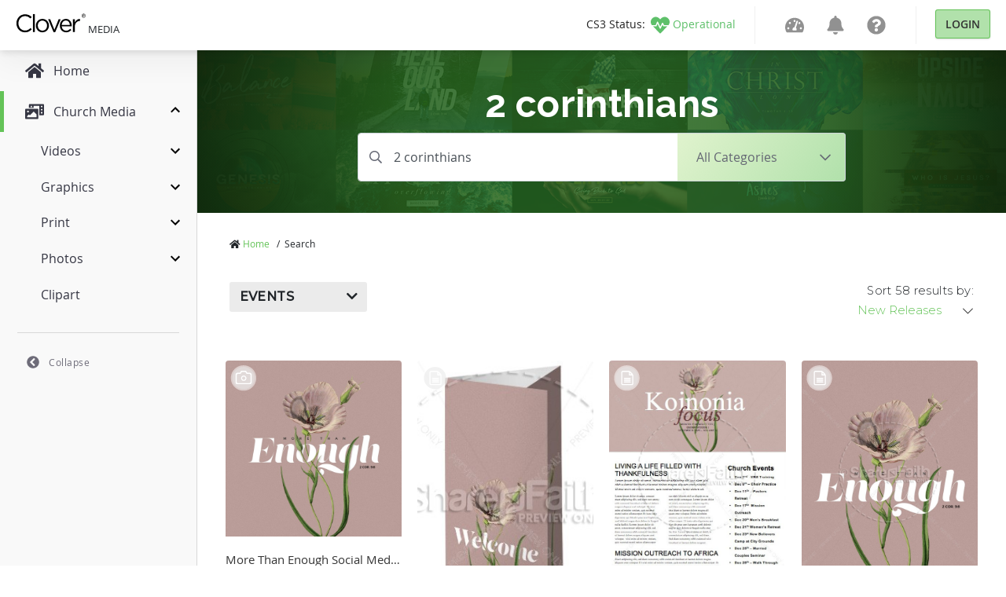

--- FILE ---
content_type: text/html; charset=utf-8
request_url: https://medialibrary.cloversites.com/search/2%20corinthians
body_size: 12781
content:
<!DOCTYPE html>
<html lang="en">
  <head>


    <!-- Google Tag Manager -->
    <script>(function(w,d,s,l,i){w[l]=w[l]||[];w[l].push({'gtm.start':
    new Date().getTime(),event:'gtm.js'});var f=d.getElementsByTagName(s)[0],
    j=d.createElement(s),dl=l!='dataLayer'?'&l='+l:'';j.async=true;j.src=
    'https://www.googletagmanager.com/gtm.js?id='+i+dl;f.parentNode.insertBefore(j,f);
    })(window,document,'script','dataLayer','GTM-MCKVWJR');</script>
    <!-- End Google Tag Manager --> 
    
    <meta charset="utf-8">

    <meta name="viewport" content="initial-scale=1, maximum-scale=1">
    <meta name="turbolinks-cache-control" content="no-cache">

    <link rel="shortcut icon" type="images/ico" href="/clover-favicon.ico" />
    <link href="https://fonts.googleapis.com/css?family=Raleway:400,500,600,700|Montserrat:300,400,500" rel="stylesheet">

    <title>2 corinthians | Clover Media</title>
<meta name="keywords" content="2 corinthians | Clover Media" />
<meta name="description" content="2 corinthians | Clover Media" />
<meta property="og:title" content="2 corinthians | Clover Media" />
<meta property="og:type" content="article" />
<meta property="og:url" content="https://medialibrary.cloversites.com/search/2%20corinthians" />
<meta property="og:image" content="//images.sharefaith.com/images/3/1604440272724_29/img_mouseover3.jpg" />
<meta property="og:site_name" content="Clover Media" />
<meta property="og:description" content="2 corinthians | Clover Media" />

    <meta name="csrf-param" content="authenticity_token" />
<meta name="csrf-token" content="X6YjJq0xmK1kkaDok6m19QolrfDOC5nkIohcKTWmXJxiedgUOugBDUi1VVTYSeBh40VWkBVYXeCxYC5WNOkvrA==" />
    <link rel="stylesheet" media="print,screen" href="/packs/css/mediaaccess-e681c6a0.css" />
    <script src="/packs/js/mediaaccess-490e193a4fda67806595.js"></script>

    <script src="/assets/application-b134e2e5d1c4f85e919ff37dbc7471d15651c2f13ad0973dece1a6af6f21e49a.js" data-turbolinks-track="true"></script>
    <link rel="stylesheet" media="screen" href="/assets/clover-43005415256ee6e83c210ec43e23ba1605459c3e320af37ac89388f40cd33f81.css" data-turbolinks-track="true" />

    <link rel="stylesheet" href="https://images.sharefaith.com/images/img/3/central/css/flipclock.css" type="text/css"/>
    <script type="text/javascript" src="https://images.sharefaith.com/images/img/3/central/js/flipclock.min.js"></script>


  </head>

  <body class="search">
    <!-- Google Tag Manager (noscript) -->
    <noscript><iframe src="https://www.googletagmanager.com/ns.html?id=GTM-MCKVWJR"
    height="0" width="0" style="display:none;visibility:hidden"></iframe></noscript>
    <!-- End Google Tag Manager (noscript) -->

    <script type="application/json" id="js-react-on-rails-context">{"railsEnv":"production","inMailer":false,"i18nLocale":"en","i18nDefaultLocale":"en","rorVersion":"11.3.0","rorPro":false,"href":"https://medialibrary.cloversites.com/search/2%20corinthians","location":"/search/2%20corinthians","scheme":"https","host":"medialibrary.cloversites.com","port":null,"pathname":"/search/2%20corinthians","search":null,"httpAcceptLanguage":null,"serverSide":false}</script>
<div id="MediaAccessNavbar-react-component-a2cbf54f-1b9d-4db0-8720-d4d984ac20df"><nav class="clover-ui-Navbar"><a href="/"><div class="clover-ui-Navbar__Logo"><svg width="89" height="25" viewBox="0 0 89 25"><g fill-rule="evenodd" transform="translate(0 .413)"><path d="M11.7827366,23.7541277 C5.52328034,23.7541277 0.907271008,18.7090213 0.907271008,12.2982128 C0.907271008,5.95174468 5.49361704,0.780255319 11.8754656,0.780255319 C15.8087203,0.780255319 18.1648344,2.20723404 20.3317514,4.30238298 L18.6601368,6.14246809 C16.8309827,4.36570213 14.786458,3.09651064 11.8440574,3.09651064 C7.04283931,3.09651064 3.44709816,7.06340426 3.44709816,12.2348936 C3.44709816,17.4084255 7.07225335,21.4378723 11.8440574,21.4378723 C14.8178662,21.4378723 16.7696619,20.2634043 18.8455948,18.2331064 L20.4558886,19.8508085 C18.1944977,22.1997447 15.7159913,23.7541277 11.7827366,23.7541277"></path><polygon points="21.92 .517 24.306 .517 24.306 23.373 21.92 23.373"></polygon><path d="M33.9364904,23.7541277 C29.1347738,23.7541277 25.6322602,19.8822128 25.6322602,15.2180426 C25.6322602,10.5533617 29.1646864,6.6186383 33.9973127,6.6186383 C38.8007742,6.6186383 42.3314555,10.4897872 42.3314555,15.1544681 C42.3314555,19.8196596 38.769366,23.7541277 33.9364904,23.7541277 L33.9364904,23.7541277 Z M33.9364904,8.77634043 C30.4668806,8.77634043 28.0811033,11.6001702 28.0811033,15.1544681 C28.0811033,18.7090213 30.6209304,21.5650213 33.9973127,21.5650213 C37.4686674,21.5650213 39.884108,18.7401702 39.884108,15.2180426 C39.884108,11.6323404 37.3128727,8.77634043 33.9364904,8.77634043 L33.9364904,8.77634043 Z"></path><polyline points="54.648 6.968 57.22 6.968 50.249 23.501 48.142 23.501 41.202 6.968 43.836 6.968 49.226 20.581 54.648 6.968"></polyline><path d="M64.1751156 21.6275745C66.3744379 21.6275745 67.9234109 20.7079149 69.224608 19.3113191L70.7110139 20.6757447C69.1007201 22.5160851 67.1489244 23.7541277 64.1137948 23.7541277 59.7134053 23.7541277 56.1196583 20.2955745 56.1196583 15.1861277 56.1196583 10.4269787 59.3736483 6.6186383 63.802704 6.6186383 68.5430998 6.6186383 71.269382 10.4897872 71.269382 15.3132766 71.269382 15.5359149 71.269382 15.7889362 71.2379738 16.0751489L58.5355975 16.0751489C58.8783458 19.6289362 61.3556058 21.6275745 64.1751156 21.6275745L64.1751156 21.6275745zM68.8531935 14.2664681C68.6056669 11.2828085 66.9330553 8.68110638 63.7416325 8.68110638 60.9525338 8.68110638 58.8464391 11.0611915 58.5355975 14.2664681L68.8531935 14.2664681 68.8531935 14.2664681zM75.2126076 23.3731915L72.8268302 23.3731915 72.8268302 6.96842553 75.2126076 6.96842553 75.2126076 11.2511489C76.3886705 8.52255319 78.7128778 6.55506383 81.7487552 6.68221277L81.7487552 9.31634043 81.5627987 9.31634043C78.0620299 9.31634043 75.2126076 11.886383 75.2126076 16.836L75.2126076 23.3731915M84.1425092 1.60697872C84.2721304 1.30493617 84.4491132 1.04297872 84.672959.820851064 84.8960569.598978723 85.1557978.424595745 85.4531787.297957447 85.7498118.171319149 86.0653895.108255319 86.3994133.108255319 86.7336863.108255319 87.0480177.171319149 87.3426566.297957447 87.6370462.424595745 87.89579.598978723 88.1168938.820851064 88.3384961 1.04297872 88.513734 1.30493617 88.644103 1.60697872 88.7739734 1.90953191 88.8390333 2.23557447 88.8390333 2.5866383 88.8390333 2.94638298 88.7739734 3.27829787 88.644103 3.58289362 88.513734 3.88723404 88.3384961 4.15148936 88.1168938 4.37540426 87.89579 4.59982979 87.6370462 4.77421277 87.3426566 4.89855319 87.0480177 5.0226383 86.7336863 5.08493617 86.3994133 5.08493617 86.0653895 5.08493617 85.7498118 5.0226383 85.4531787 4.89855319 85.1557978 4.77421277 84.8960569 4.59982979 84.672959 4.37540426 84.4491132 4.15148936 84.2721304 3.88723404 84.1425092 3.58289362 84.011891 3.27829787 83.9470804 2.94638298 83.9470804 2.5866383 83.9470804 2.23557447 84.011891 1.90953191 84.1425092 1.60697872L84.1425092 1.60697872zM84.5423407 3.43608511C84.644542 3.69574468 84.7853804 3.92119149 84.9653544 4.11242553 85.1443313 4.30314894 85.3574585 4.4532766 85.6024923 4.56229787 85.8470277 4.67106383 86.1130003 4.72544681 86.3994133 4.72544681 86.6815886 4.72544681 86.9435729 4.67106383 87.1866126 4.56229787 87.429403 4.4532766 87.6410345 4.30314894 87.8207593 4.11242553 88.0007333 3.92119149 88.1415717 3.69574468 88.243773 3.43608511 88.3452265 3.17591489 88.3965764 2.8932766 88.3965764 2.5866383 88.3965764 2.28919149 88.3452265 2.01114894 88.243773 1.75378723 88.1415717 1.49617021 88.0007333 1.27302128 87.8207593 1.08434043 87.6410345.895148936 87.429403.746808511 87.1866126.637787234 86.9435729.528510638 86.6815886.474382979 86.3994133.474382979 86.1130003.474382979 85.8470277.528510638 85.6024923.637787234 85.3574585.746808511 85.1443313.895148936 84.9653544 1.08434043 84.7853804 1.27302128 84.644542 1.49617021 84.5423407 1.75378723 84.4403887 2.01114894 84.389288 2.28919149 84.389288 2.5866383 84.389288 2.8932766 84.4403887 3.17591489 84.5423407 3.43608511L84.5423407 3.43608511zM86.5487269 1.14076596C86.8872376 1.14076596 87.1380047 1.20995745 87.3005297 1.34731915 87.4635532 1.48493617 87.5445665 1.69378723 87.5445665 1.97361702 87.5445665 2.23557447 87.4727763 2.42782979 87.3294452 2.54987234 87.1866126 2.67217021 87.0091313 2.74442553 86.7960042 2.7666383L87.609377 4.05242553 87.1345149 4.05242553 86.3605269 2.79982979 85.8921458 2.79982979 85.8921458 4.05242553 85.4494396 4.05242553 85.4494396 1.14076596 86.5487269 1.14076596 86.5487269 1.14076596zM86.3542951 2.43319149C86.4537544 2.43319149 86.5482283 2.42987234 86.636969 2.42323404 86.7259589 2.41634043 86.804978 2.39795745 86.8740262 2.36680851 86.9435729 2.33540426 86.9989112 2.28765957 87.040041 2.22357447 87.08142 2.15923404 87.1018603 2.06910638 87.1018603 1.95344681 87.1018603 1.85591489 87.0836635 1.77804255 87.0462728 1.72059574 87.0098791 1.6626383 86.962019 1.61821277 86.9034402 1.58731915 86.8456092 1.55617021 86.7780566 1.53497872 86.7017796 1.52374468 86.6264996 1.51302128 86.5514689 1.50740426 86.4774352 1.50740426L85.8921458 1.50740426 85.8921458 2.43319149 86.3542951 2.43319149 86.3542951 2.43319149z"></path></g></svg> <!-- -->Media</div></a><nav><ul class="clover-ui-Menu clover-ui-StatusIndicator clover-ui-StatusIndicator--operational"><li class="clover-ui-Menu__Item"><a href="https://status.cloversites.com/" target="_blank"><span class="clover-ui-StatusIndicator__StatusLabel">CS3 Status: </span><svg height="24" width="24" aria-hidden="true" focusable="false" data-prefix="fas" data-icon="heartbeat" role="img" xmlns="http://www.w3.org/2000/svg" viewBox="0 0 512 512"><path fill="currentColor" d="M320.2 243.8l-49.7 99.4c-6 12.1-23.4 11.7-28.9-.6l-56.9-126.3-30 71.7H60.6l182.5 186.5c7.1 7.3 18.6 7.3 25.7 0L451.4 288H342.3l-22.1-44.2zM473.7 73.9l-2.4-2.5c-51.5-52.6-135.8-52.6-187.4 0L256 100l-27.9-28.5c-51.5-52.7-135.9-52.7-187.4 0l-2.4 2.4C-10.4 123.7-12.5 203 31 256h102.4l35.9-86.2c5.4-12.9 23.6-13.2 29.4-.4l58.2 129.3 49-97.9c5.9-11.8 22.7-11.8 28.6 0l27.6 55.2H481c43.5-53 41.4-132.3-7.3-182.1z"></path></svg><span class="clover-ui-StatusIndictor__StatusName">Operational</span></a></li></ul><div class="clover-ui-Separator"></div><ul class="clover-ui-Menu clover-ui-Main clover-ui-Menu clover-ui-Main"><li class="clover-ui-Menu__Item clover-ui-Menu__Item"><a class="clover-ui-Menu__Tag" href="https://dashboard.cloversites.com/products"><svg height="24" width="24" role="img" xmlns="http://www.w3.org/2000/svg" viewBox="0 0 576 512"><path fill="currentColor" d="M288 32C128.94 32 0 160.94 0 320c0 52.8 14.25 102.26 39.06 144.8 5.61 9.62 16.3 15.2 27.44 15.2h443c11.14 0 21.83-5.58 27.44-15.2C561.75 422.26 576 372.8 576 320c0-159.06-128.94-288-288-288zm0 64c14.71 0 26.58 10.13 30.32 23.65-1.11 2.26-2.64 4.23-3.45 6.67l-9.22 27.67c-5.13 3.49-10.97 6.01-17.64 6.01-17.67 0-32-14.33-32-32S270.33 96 288 96zM96 384c-17.67 0-32-14.33-32-32s14.33-32 32-32 32 14.33 32 32-14.33 32-32 32zm48-160c-17.67 0-32-14.33-32-32s14.33-32 32-32 32 14.33 32 32-14.33 32-32 32zm246.77-72.41l-61.33 184C343.13 347.33 352 364.54 352 384c0 11.72-3.38 22.55-8.88 32H232.88c-5.5-9.45-8.88-20.28-8.88-32 0-33.94 26.5-61.43 59.9-63.59l61.34-184.01c4.17-12.56 17.73-19.45 30.36-15.17 12.57 4.19 19.35 17.79 15.17 30.36zm14.66 57.2l15.52-46.55c3.47-1.29 7.13-2.23 11.05-2.23 17.67 0 32 14.33 32 32s-14.33 32-32 32c-11.38-.01-20.89-6.28-26.57-15.22zM480 384c-17.67 0-32-14.33-32-32s14.33-32 32-32 32 14.33 32 32-14.33 32-32 32z"></path></svg></a></li><li class="clover-ui-Menu__Item clover-ui-Menu__Item"><a class="clover-ui-Menu__Tag" href="https://dashboard.cloversites.com/news"><svg height="24" width="24" role="img" xmlns="http://www.w3.org/2000/svg" viewBox="0 0 448 512"><path fill="currentColor" d="M224 512c35.32 0 63.97-28.65 63.97-64H160.03c0 35.35 28.65 64 63.97 64zm215.39-149.71c-19.32-20.76-55.47-51.99-55.47-154.29 0-77.7-54.48-139.9-127.94-155.16V32c0-17.67-14.32-32-31.98-32s-31.98 14.33-31.98 32v20.84C118.56 68.1 64.08 130.3 64.08 208c0 102.3-36.15 133.53-55.47 154.29-6 6.45-8.66 14.16-8.61 21.71.11 16.4 12.98 32 32.1 32h383.8c19.12 0 32-15.6 32.1-32 .05-7.55-2.61-15.27-8.61-21.71z"></path></svg></a></li><li class="clover-ui-Menu__Item clover-ui-Menu__Item"><a class="clover-ui-Menu__Tag" href="https://help.cloversites.com/"><svg height="24" width="24" role="img" xmlns="http://www.w3.org/2000/svg" viewBox="0 0 512 512"><path fill="currentColor" d="M504 256c0 136.997-111.043 248-248 248S8 392.997 8 256C8 119.083 119.043 8 256 8s248 111.083 248 248zM262.655 90c-54.497 0-89.255 22.957-116.549 63.758-3.536 5.286-2.353 12.415 2.715 16.258l34.699 26.31c5.205 3.947 12.621 3.008 16.665-2.122 17.864-22.658 30.113-35.797 57.303-35.797 20.429 0 45.698 13.148 45.698 32.958 0 14.976-12.363 22.667-32.534 33.976C247.128 238.528 216 254.941 216 296v4c0 6.627 5.373 12 12 12h56c6.627 0 12-5.373 12-12v-1.333c0-28.462 83.186-29.647 83.186-106.667 0-58.002-60.165-102-116.531-102zM256 338c-25.365 0-46 20.635-46 46 0 25.364 20.635 46 46 46s46-20.636 46-46c0-25.365-20.635-46-46-46z"></path></svg></a></li><li class="clover-ui-Menu__Item"><div class="clover-ui-Separator"></div><a data-turbolinks="false" href="/users/auth/clover" class="clover-ui-Button">Login</a></li></ul></nav></nav></div>
      <script type="application/json" class="js-react-on-rails-component" data-component-name="MediaAccessNavbar" data-dom-id="MediaAccessNavbar-react-component-a2cbf54f-1b9d-4db0-8720-d4d984ac20df">{"domain":{"id":1,"title":"Clover Media","name":"Media","domain_name":"cloversites.com","meta_description":"Clover Media","meta_keywords":"Clover Media","created_at":"2021-01-15T17:11:01.121Z","updated_at":"2021-01-22T21:18:11.010Z","oauth_provider":"clover","primary_color":null,"secondary_color":null,"media_type":"regular_media","subdomain":"medialibrary","google_analytics":null,"facebook_pixel":null,"segment":null,"google_site_verification":null},"protocol":"https:","user":null,"session":null,"application":"Media","site":{},"product":{},"authentication_path":"/users/auth/clover","subdomain":"medialibrary"}</script>
      




<script>
// Set the time in the future to count down to from now; set to 0 to disable the timer
COUNTDOWN_TO_TIME = new Date("November 30, 2022 17:00:00"); //November 30, 2022 17:00:00 PST

jQuery(function($) {
  var countdownTo;
  if ((!! COUNTDOWN_TO_TIME) && COUNTDOWN_TO_TIME > 0) {
      var tzOffsetMillis = (-8 + (COUNTDOWN_TO_TIME.getTimezoneOffset() / 60)) * 1000 * 60 * 60; // PST
      countdownTo = new Date(COUNTDOWN_TO_TIME.getTime() - tzOffsetMillis);
  } else {
      countdownTo = 0;
  }
  var secondsLeft = Math.ceil((countdownTo - (new Date())) / 1000);
  if (secondsLeft > 0) {
      $('.clock').FlipClock(secondsLeft, {
          clockFace: 'DailyCounter',
          countdown: true
      });
      $('.top-header-bar-banner').show();
      $('#top-banner-countdown-link').show();
  }

});

</script>

    <div id='sidebar' data-turbolinks-permanent></div>
    <main class='mediaaccess-Main'>
      
<div class="hero" style="background-image: url('https://clovermedia.s3.us-west-2.amazonaws.com/rotator_slides/fa118226-ac9b-4637-870f-110039078c30_orig.');">
  <div class="text-center col-12 col-lg-10 offset-lg-1 col-lx-6 offset-lx-3">
    <h1>
      2 corinthians
    </h1>
  </div>

  <div class="container">
  <div class="row">
    <div class="filter-header col-12 col-md-10 offset-md-1 col-lg-8 offset-lg-2">
      <form id="search-form" action="/search" accept-charset="UTF-8" data-remote="true" method="post"><input name="utf8" type="hidden" value="&#x2713;" />

        

        <div class="mb3 input-group">
          <input type="text" class="search-input form-control" value="2 corinthians" name="by_query" placeholder="Search your heart's desire..." />

          <div class="input-group-append">
            <div class="dropdown d-none d-sm-inline-block">
              <button class="btn dropdown-toggle" type="button" id="dropdownMenuButton" data-toggle="dropdown" aria-haspopup="true" aria-expanded="false">
                  <span>All Categories</span>
              </button>
              <div class="dropdown-menu dropdown-menu-down" aria-labelledby="dropdownMenuButton">
                <a alt="All Categories" class="dropdown-item" href="/search/2%20corinthians">All Categories</a>
                    <a alt="Title Graphics" class="dropdown-item" href="/categories/church-powerpoint-templates-7351/2%20corinthians">Title Graphics</a>
                    <a alt="Motion Videos" class="dropdown-item" href="/categories/church-motion-graphics-8413/2%20corinthians">Motion Videos</a>
                    <a alt="Worship Videos" class="dropdown-item" href="/categories/worship-media-7597/2%20corinthians">Worship Videos</a>
                    <a alt="Worship Backgrounds" class="dropdown-item" href="/categories/worship-backgrounds-7766/2%20corinthians">Worship Backgrounds</a>
                    <a alt="Mini-Movies" class="dropdown-item" href="/categories/sermon-video-7717/2%20corinthians">Mini-Movies</a>
                    <a alt="Social Media Graphics" class="dropdown-item" href="/categories/social-media-graphics-8500/2%20corinthians">Social Media Graphics</a>
                    <a alt="Coundown Videos" class="dropdown-item" href="/categories/church-countdown-timers-7795/2%20corinthians">Coundown Videos</a>
                    <a alt="Multi-Screen Videos" class="dropdown-item" href="/categories/triple-wide-videos-8405/2%20corinthians">Multi-Screen Videos</a>
                    <a alt="Bi-fold Bulletins" class="dropdown-item" href="/categories/church-bulletin-covers-7277/2%20corinthians">Bi-fold Bulletins</a>
                    <a alt="Tri-fold Bulletins" class="dropdown-item" href="/categories/tri-fold-church-bulletins-8435/2%20corinthians">Tri-fold Bulletins</a>
                    <a alt="Flyers" class="dropdown-item" href="/categories/flyer-templates-7823/2%20corinthians">Flyers</a>
                    <a alt="Newsletters" class="dropdown-item" href="/categories/newsletter-templates-7746/2%20corinthians">Newsletters</a>
                    <a alt="Stock Photos" class="dropdown-item" href="/categories/top-christian-stock-photos-and-religious-stock-images-8409/2%20corinthians">Stock Photos</a>
              </div>
            </div>
          </div>
        </div>

        <div class="form-group form-select d-sm-none">
          <select name="category" id="category" class="form-control"><option value="">All Categories</option><option value="church-powerpoint-templates-7351">Title Graphics</option>
<option value="church-motion-graphics-8413">Motion Videos</option>
<option value="worship-media-7597">Worship Videos</option>
<option value="worship-backgrounds-7766">Worship Backgrounds</option>
<option value="sermon-video-7717">Mini-Movies</option>
<option value="social-media-graphics-8500">Social Media Graphics</option>
<option value="church-countdown-timers-7795">Coundown Videos</option>
<option value="triple-wide-videos-8405">Multi-Screen Videos</option>
<option value="church-bulletin-covers-7277">Bi-fold Bulletins</option>
<option value="tri-fold-church-bulletins-8435">Tri-fold Bulletins</option>
<option value="flyer-templates-7823">Flyers</option>
<option value="newsletter-templates-7746">Newsletters</option>
<option value="top-christian-stock-photos-and-religious-stock-images-8409">Stock Photos</option></select>
        </div>
</form>    </div>
  </div>
</div>

</div>

<div class="search container">
  <div class="row">
    <div class="col-12">
      <ul class="breadcrumbs list-unstyled">
      <li>
          <i class='fas fa-home'></i>
        <a alt="Home" href="/">Home</a>
        <span>/</span>
      </li>
      <li>Search</li>
</ul>

    </div>
  </div>

  <form action="/search/2%20corinthians" id='search-sidebar' method='get' data-remote='true'>
  <input type="hidden" name="by_query" id="by_query" value="2 corinthians" />

  <div class="row filter-options">
    <div class="col-12 col-sm-7">
      <div class="button-groups" id="by_holiday"><button type="button" class="btn dropdown-toggle" data-toggle="dropdown"><div>Events</div></button><ul class="dropdown-menu"><li><div class="input-checkbox"><input name="by_holiday[]" id="sermons" type="checkbox" value="Sermons"></input><label for="sermons">Sermons</label></div></li><li><div class="input-checkbox"><input name="by_holiday[]" id="new-years" type="checkbox" value="New Years"></input><label for="new-years">New Years</label></div></li><li><div class="input-checkbox"><input name="by_holiday[]" id="mlk" type="checkbox" value="MLK"></input><label for="mlk">MLK</label></div></li><li><div class="input-checkbox"><input name="by_holiday[]" id="valentines-day" type="checkbox" value="Valentines Day"></input><label for="valentines-day">Valentines Day</label></div></li><li><div class="input-checkbox"><input name="by_holiday[]" id="lent" type="checkbox" value="Lent"></input><label for="lent">Lent</label></div></li><li><div class="input-checkbox"><input name="by_holiday[]" id="easter" type="checkbox" value="Easter"></input><label for="easter">Easter</label></div></li><li><div class="input-checkbox"><input name="by_holiday[]" id="mother-s-day" type="checkbox" value="Mother&#39;s Day"></input><label for="mother-s-day">Mother&#39;s Day</label></div></li><li><div class="input-checkbox"><input name="by_holiday[]" id="pentecost" type="checkbox" value="Pentecost"></input><label for="pentecost">Pentecost</label></div></li><li><div class="input-checkbox"><input name="by_holiday[]" id="memorial-day" type="checkbox" value="Memorial Day"></input><label for="memorial-day">Memorial Day</label></div></li><li><div class="input-checkbox"><input name="by_holiday[]" id="graduation" type="checkbox" value="Graduation"></input><label for="graduation">Graduation</label></div></li><li><div class="input-checkbox"><input name="by_holiday[]" id="father-s-day" type="checkbox" value="Father&#39;s Day"></input><label for="father-s-day">Father&#39;s Day</label></div></li><li><div class="input-checkbox"><input name="by_holiday[]" id="juneteenth" type="checkbox" value="Juneteenth"></input><label for="juneteenth">Juneteenth</label></div></li><li><div class="input-checkbox"><input name="by_holiday[]" id="4th-of-july" type="checkbox" value="4th of July"></input><label for="4th-of-july">4th of July</label></div></li><li><div class="input-checkbox"><input name="by_holiday[]" id="back-to-school" type="checkbox" value="Back to School"></input><label for="back-to-school">Back to School</label></div></li><li><div class="input-checkbox"><input name="by_holiday[]" id="fall-harvest" type="checkbox" value="Fall Harvest"></input><label for="fall-harvest">Fall Harvest</label></div></li><li><div class="input-checkbox"><input name="by_holiday[]" id="thanksgiving" type="checkbox" value="Thanksgiving"></input><label for="thanksgiving">Thanksgiving</label></div></li><li><div class="input-checkbox"><input name="by_holiday[]" id="christmas" type="checkbox" value="Christmas"></input><label for="christmas">Christmas</label></div></li></ul></div>
    </div>
    <div class="col-12 col-sm-2 offset-sm-3">
      <div class="float-right">
        <div class='total-count'>Sort 58 results by:</div>
        <select name="by_sort" id="by_sort" class="pretty"><option value="new-releases">New Releases</option>
<option value="popular">Trending</option></select>
      </div>
    </div>
  </div>
</form>

  <div class="lds-ellipsis d-none">
  <div></div>
  <div></div>
  <div></div>
  <div></div>
</div>


  <div class="row">
    <div class="col-12 assets">
      <div class="grid">
        <div class="grid-item">
  <div class="card psd" data-type="42" data-downloads="0" data-image-id="249383" data-created-at="2020-11-03 13:51:12 UTC" data-extension="psd">
    <div class="corner-icon">
        <img alt="camera" srcset="/assets/icons/icon-camera-50@2x-5149817238ee43d7db344a68f8f1145ad06ae440626bbd5cbdb64e24ef73d7c0.png 2x" src="/assets/icons/icon-camera-50-eae82813ed83304eeee285d16be70f09583e79a144c4f3e25881cc5726081a57.png" />
    </div>

    <div class="corner-icon top-right">
        <a alt="Add to Favorite" class="favorite unauthenticated" data-toggle="tooltip" title="Add to Favorites" data-remote="true" href="/purchase"></a>
    </div>

    <a title="More Than Enough Social Media Graphic " alt="More Than Enough Social Media Graphic " href="/assets/more-than-enough-social-media-graphic-249383">
      <span class='fade-in' style="width: 100%; object-fit: cover" data-src="//images.sharefaith.com/images/3/1604440272724_29/img_mouseover3.jpg"></span>

      <div class="card-body">
        <p class="card-title">More Than Enough Social Media Graphic </p>
          <p class="card-subtitle">
            By: <span>Sharefaith</span>
          </p>
      </div>
</a>  </div>
</div>
<div class="grid-item">
  <div class="card psd" data-type="29" data-downloads="0" data-image-id="249381" data-created-at="2020-11-03 13:49:11 UTC" data-extension="psd">
    <div class="corner-icon">
        <img alt="document" srcset="/assets/icons/icon-document-50@2x-b96b04892e8fe7f5c0dece413d8cbbe882d77ed279d76b285b4819b36e7cd8de.png 2x" src="/assets/icons/icon-document-50-e40757b55cfeb6aac4dd55eb2b1f5ac61dfa5311665bf719f54a7e0a3f9b8104.png" />
    </div>

    <div class="corner-icon top-right">
        <a alt="Add to Favorite" class="favorite unauthenticated" data-toggle="tooltip" title="Add to Favorites" data-remote="true" href="/purchase"></a>
    </div>

    <a title="More Than Enough Church Trifold Bulletin" alt="More Than Enough Church Trifold Bulletin" href="/assets/more-than-enough-church-trifold-bulletin-249381">
      <span class='fade-in' style="width: 100%; object-fit: cover" data-src="//images.sharefaith.com/images/3/1604440151995_27/page-02.jpg"></span>

      <div class="card-body">
        <p class="card-title">More Than Enough Church Trifold Bulletin</p>
          <p class="card-subtitle">
            By: <span>Sharefaith</span>
          </p>
      </div>
</a>  </div>
</div>
<div class="grid-item">
  <div class="card doc" data-type="20" data-downloads="0" data-image-id="249379" data-created-at="2020-11-03 13:47:49 UTC" data-extension="doc">
    <div class="corner-icon">
        <img alt="document" srcset="/assets/icons/icon-document-50@2x-b96b04892e8fe7f5c0dece413d8cbbe882d77ed279d76b285b4819b36e7cd8de.png 2x" src="/assets/icons/icon-document-50-e40757b55cfeb6aac4dd55eb2b1f5ac61dfa5311665bf719f54a7e0a3f9b8104.png" />
    </div>

    <div class="corner-icon top-right">
        <a alt="Add to Favorite" class="favorite unauthenticated" data-toggle="tooltip" title="Add to Favorites" data-remote="true" href="/purchase"></a>
    </div>

    <a title="More Than Enough Church Newsletter" alt="More Than Enough Church Newsletter" href="/assets/more-than-enough-church-newsletter-249379">
      <span class='fade-in' style="width: 100%; object-fit: cover" data-src="//images.sharefaith.com/images/3/1604440069973_25/page-02.jpg"></span>

      <div class="card-body">
        <p class="card-title">More Than Enough Church Newsletter</p>
          <p class="card-subtitle">
            By: <span>Sharefaith</span>
          </p>
      </div>
</a>  </div>
</div>
<div class="grid-item">
  <div class="card pub" data-type="22" data-downloads="0" data-image-id="249377" data-created-at="2020-11-03 13:43:25 UTC" data-extension="pub">
    <div class="corner-icon">
        <img alt="document" srcset="/assets/icons/icon-document-50@2x-b96b04892e8fe7f5c0dece413d8cbbe882d77ed279d76b285b4819b36e7cd8de.png 2x" src="/assets/icons/icon-document-50-e40757b55cfeb6aac4dd55eb2b1f5ac61dfa5311665bf719f54a7e0a3f9b8104.png" />
    </div>

    <div class="corner-icon top-right">
        <a alt="Add to Favorite" class="favorite unauthenticated" data-toggle="tooltip" title="Add to Favorites" data-remote="true" href="/purchase"></a>
    </div>

    <a title="More Than Enough Church Flyer" alt="More Than Enough Church Flyer" href="/assets/more-than-enough-church-flyer-249377">
      <span class='fade-in' style="width: 100%; object-fit: cover" data-src="//images.sharefaith.com/images/3/1604439805374_23/page-02.jpg"></span>

      <div class="card-body">
        <p class="card-title">More Than Enough Church Flyer</p>
          <p class="card-subtitle">
            By: <span>Sharefaith</span>
          </p>
      </div>
</a>  </div>
</div>
<div class="grid-item">
  <div class="card doc" data-type="21" data-downloads="0" data-image-id="249375" data-created-at="2020-11-03 13:42:26 UTC" data-extension="doc">
    <div class="corner-icon">
        <img alt="document" srcset="/assets/icons/icon-document-50@2x-b96b04892e8fe7f5c0dece413d8cbbe882d77ed279d76b285b4819b36e7cd8de.png 2x" src="/assets/icons/icon-document-50-e40757b55cfeb6aac4dd55eb2b1f5ac61dfa5311665bf719f54a7e0a3f9b8104.png" />
    </div>

    <div class="corner-icon top-right">
        <a alt="Add to Favorite" class="favorite unauthenticated" data-toggle="tooltip" title="Add to Favorites" data-remote="true" href="/purchase"></a>
    </div>

    <a title="More Than Enough Church Bifold Bulletin" alt="More Than Enough Church Bifold Bulletin" href="/assets/more-than-enough-church-bifold-bulletin-249375">
      <span class='fade-in' style="width: 100%; object-fit: cover" data-src="//images.sharefaith.com/images/3/1604439746799_21/img_mouseover3.jpg"></span>

      <div class="card-body">
        <p class="card-title">More Than Enough Church Bifold Bulletin</p>
          <p class="card-subtitle">
            By: <span>Sharefaith</span>
          </p>
      </div>
</a>  </div>
</div>
<div class="grid-item">
  <div class="card ppt" data-type="13" data-downloads="0" data-image-id="249373" data-created-at="2020-11-03 13:41:30 UTC" data-extension="ppt">
    <div class="corner-icon">
        <img alt="slideshow" srcset="/assets/icons/icon-slideshow-50@2x-f498f6731f7a9e320ce468ea34c7b0971110ae2658e4772e0853f3924af17845.png 2x" src="/assets/icons/icon-slideshow-50-aea379fffdf936fcf4d12c79b92f39d898e926e6b7cee69cff0f7c1e895f8431.png" />
    </div>

    <div class="corner-icon top-right">
        <a alt="Add to Favorite" class="favorite unauthenticated" data-toggle="tooltip" title="Add to Favorites" data-remote="true" href="/purchase"></a>
    </div>

    <a title="More Than Enough Church PowerPoint" alt="More Than Enough Church PowerPoint" href="/assets/more-than-enough-church-powerpoint-249373">
      <span class='fade-in' style="width: 100%; object-fit: cover" data-src="//images.sharefaith.com/images/3/1604439690353_19/slide-02.jpg"></span>

      <div class="card-body">
        <p class="card-title">More Than Enough Church PowerPoint</p>
          <p class="card-subtitle">
            By: <span>Sharefaith</span>
          </p>
      </div>
</a>  </div>
</div>
<div class="grid-item">
  <div class="card wmv" data-type="19" data-downloads="0" data-image-id="243232" data-created-at="2017-12-19 11:10:15 UTC" data-extension="wmv">
    <div class="corner-icon">
        <img alt="video" srcset="/assets/icons/icon-video-50@2x-5920dbdb671916648542ee6ac563a33f097fbbca0e56554bc24eae092479bb21.png 2x" src="/assets/icons/icon-video-50-d506914075a00699e77d7dafbed9275e3be3ff7fcef83f953bd6ad94f0a9112a.png" />
    </div>

    <div class="corner-icon top-right">
        <a alt="Add to Favorite" class="favorite unauthenticated" data-toggle="tooltip" title="Add to Favorites" data-remote="true" href="/purchase"></a>
    </div>

    <a title="Shift Church Countdown Timer" alt="Shift Church Countdown Timer" href="/assets/shift-church-countdown-timer-243232">
      <span class='fade-in' style="width: 100%; object-fit: cover" data-src="//images.sharefaith.com/images/3/1513719004625_144/1513719004625_1442.jpg"></span>

      <div class="card-body">
        <p class="card-title">Shift Church Countdown Timer</p>
          <p class="card-subtitle">
            By: <span>Sharefaith Video Team</span>
          </p>
      </div>
</a>  </div>
</div>
<div class="grid-item">
  <div class="card zip" data-type="18" data-downloads="0" data-image-id="243231" data-created-at="2017-12-19 11:10:13 UTC" data-extension="zip">
    <div class="corner-icon">
        <img alt="video" srcset="/assets/icons/icon-video-50@2x-5920dbdb671916648542ee6ac563a33f097fbbca0e56554bc24eae092479bb21.png 2x" src="/assets/icons/icon-video-50-d506914075a00699e77d7dafbed9275e3be3ff7fcef83f953bd6ad94f0a9112a.png" />
    </div>

    <div class="corner-icon top-right">
        <a alt="Add to Favorite" class="favorite unauthenticated" data-toggle="tooltip" title="Add to Favorites" data-remote="true" href="/purchase"></a>
    </div>

    <a title="Shift Church Welcome Motion Graphic" alt="Shift Church Welcome Motion Graphic" href="/assets/shift-church-welcome-motion-graphic-243231">
      <span class='fade-in' style="width: 100%; object-fit: cover" data-src="//images.sharefaith.com/images/3/1513718917597_143/1513718917597_1432.jpg"></span>

      <div class="card-body">
        <p class="card-title">Shift Church Welcome Motion Graphic</p>
          <p class="card-subtitle">
            By: <span>Sharefaith Video Team</span>
          </p>
      </div>
</a>  </div>
</div>
<div class="grid-item">
  <div class="card wmv" data-type="18" data-downloads="0" data-image-id="243230" data-created-at="2017-12-19 11:10:12 UTC" data-extension="wmv">
    <div class="corner-icon">
        <img alt="video" srcset="/assets/icons/icon-video-50@2x-5920dbdb671916648542ee6ac563a33f097fbbca0e56554bc24eae092479bb21.png 2x" src="/assets/icons/icon-video-50-d506914075a00699e77d7dafbed9275e3be3ff7fcef83f953bd6ad94f0a9112a.png" />
    </div>

    <div class="corner-icon top-right">
        <a alt="Add to Favorite" class="favorite unauthenticated" data-toggle="tooltip" title="Add to Favorites" data-remote="true" href="/purchase"></a>
    </div>

    <a title="Shift Church Announcements Motion Graphic" alt="Shift Church Announcements Motion Graphic" href="/assets/shift-church-announcements-motion-graphic-243230">
      <span class='fade-in' style="width: 100%; object-fit: cover" data-src="//images.sharefaith.com/images/3/1513718916623_142/1513718916623_1422.jpg"></span>

      <div class="card-body">
        <p class="card-title">Shift Church Announcements Motion Graphic</p>
          <p class="card-subtitle">
            By: <span>Sharefaith Video Team</span>
          </p>
      </div>
</a>  </div>
</div>
<div class="grid-item">
  <div class="card mp4" data-type="18" data-downloads="0" data-image-id="243229" data-created-at="2017-12-19 11:10:11 UTC" data-extension="mp4">
    <div class="corner-icon">
        <img alt="video" srcset="/assets/icons/icon-video-50@2x-5920dbdb671916648542ee6ac563a33f097fbbca0e56554bc24eae092479bb21.png 2x" src="/assets/icons/icon-video-50-d506914075a00699e77d7dafbed9275e3be3ff7fcef83f953bd6ad94f0a9112a.png" />
    </div>

    <div class="corner-icon top-right">
        <a alt="Add to Favorite" class="favorite unauthenticated" data-toggle="tooltip" title="Add to Favorites" data-remote="true" href="/purchase"></a>
    </div>

    <a title="Shift Church Sermon Bumper Video" alt="Shift Church Sermon Bumper Video" href="/assets/shift-church-sermon-bumper-video-243229">
      <span class='fade-in' style="width: 100%; object-fit: cover" data-src="//images.sharefaith.com/images/3/1513718907506_141/1513718907506_1412.jpg"></span>

      <div class="card-body">
        <p class="card-title">Shift Church Sermon Bumper Video</p>
          <p class="card-subtitle">
            By: <span>Sharefaith Video Team</span>
          </p>
      </div>
</a>  </div>
</div>
<div class="grid-item">
  <div class="card wmv" data-type="18" data-downloads="0" data-image-id="243228" data-created-at="2017-12-19 11:10:10 UTC" data-extension="wmv">
    <div class="corner-icon">
        <img alt="video" srcset="/assets/icons/icon-video-50@2x-5920dbdb671916648542ee6ac563a33f097fbbca0e56554bc24eae092479bb21.png 2x" src="/assets/icons/icon-video-50-d506914075a00699e77d7dafbed9275e3be3ff7fcef83f953bd6ad94f0a9112a.png" />
    </div>

    <div class="corner-icon top-right">
        <a alt="Add to Favorite" class="favorite unauthenticated" data-toggle="tooltip" title="Add to Favorites" data-remote="true" href="/purchase"></a>
    </div>

    <a title="Shift Church Goodbye Motion Graphic" alt="Shift Church Goodbye Motion Graphic" href="/assets/shift-church-goodbye-motion-graphic-243228">
      <span class='fade-in' style="width: 100%; object-fit: cover" data-src="//images.sharefaith.com/images/3/1513718890518_140/1513718890518_1402.jpg"></span>

      <div class="card-body">
        <p class="card-title">Shift Church Goodbye Motion Graphic</p>
          <p class="card-subtitle">
            By: <span>Sharefaith Video Team</span>
          </p>
      </div>
</a>  </div>
</div>
<div class="grid-item">
  <div class="card doc" data-type="21" data-downloads="0" data-image-id="243181" data-created-at="2017-12-15 15:48:01 UTC" data-extension="doc">
    <div class="corner-icon">
        <img alt="document" srcset="/assets/icons/icon-document-50@2x-b96b04892e8fe7f5c0dece413d8cbbe882d77ed279d76b285b4819b36e7cd8de.png 2x" src="/assets/icons/icon-document-50-e40757b55cfeb6aac4dd55eb2b1f5ac61dfa5311665bf719f54a7e0a3f9b8104.png" />
    </div>

    <div class="corner-icon top-right">
        <a alt="Add to Favorite" class="favorite unauthenticated" data-toggle="tooltip" title="Add to Favorites" data-remote="true" href="/purchase"></a>
    </div>

    <a title="Shift Church Bulletin Template" alt="Shift Church Bulletin Template" href="/assets/shift-church-bulletin-template-243181">
      <span class='fade-in' style="width: 100%; object-fit: cover" data-src="//images.sharefaith.com/images/3/1513381681880_93/img_mouseover3.jpg"></span>

      <div class="card-body">
        <p class="card-title">Shift Church Bulletin Template</p>
          <p class="card-subtitle">
            By: <span>Sharefaith</span>
          </p>
      </div>
</a>  </div>
</div>
<div class="grid-item">
  <div class="card pub" data-type="20" data-downloads="0" data-image-id="243197" data-created-at="2017-12-15 15:45:33 UTC" data-extension="pub">
    <div class="corner-icon">
        <img alt="document" srcset="/assets/icons/icon-document-50@2x-b96b04892e8fe7f5c0dece413d8cbbe882d77ed279d76b285b4819b36e7cd8de.png 2x" src="/assets/icons/icon-document-50-e40757b55cfeb6aac4dd55eb2b1f5ac61dfa5311665bf719f54a7e0a3f9b8104.png" />
    </div>

    <div class="corner-icon top-right">
        <a alt="Add to Favorite" class="favorite unauthenticated" data-toggle="tooltip" title="Add to Favorites" data-remote="true" href="/purchase"></a>
    </div>

    <a title="Shift Church Newsletter Template" alt="Shift Church Newsletter Template" href="/assets/shift-church-newsletter-template-243197">
      <span class='fade-in' style="width: 100%; object-fit: cover" data-src="//images.sharefaith.com/images/3/1513617048474_109/page-02.jpg"></span>

      <div class="card-body">
        <p class="card-title">Shift Church Newsletter Template</p>
          <p class="card-subtitle">
            By: <span>Sharefaith</span>
          </p>
      </div>
</a>  </div>
</div>
<div class="grid-item">
  <div class="card doc" data-type="22" data-downloads="0" data-image-id="243195" data-created-at="2017-12-15 15:45:30 UTC" data-extension="doc">
    <div class="corner-icon">
        <img alt="document" srcset="/assets/icons/icon-document-50@2x-b96b04892e8fe7f5c0dece413d8cbbe882d77ed279d76b285b4819b36e7cd8de.png 2x" src="/assets/icons/icon-document-50-e40757b55cfeb6aac4dd55eb2b1f5ac61dfa5311665bf719f54a7e0a3f9b8104.png" />
    </div>

    <div class="corner-icon top-right">
        <a alt="Add to Favorite" class="favorite unauthenticated" data-toggle="tooltip" title="Add to Favorites" data-remote="true" href="/purchase"></a>
    </div>

    <a title="Shift Church Flyer Template" alt="Shift Church Flyer Template" href="/assets/shift-church-flyer-template-243195">
      <span class='fade-in' style="width: 100%; object-fit: cover" data-src="//images.sharefaith.com/images/3/1513616983098_107/page-02.jpg"></span>

      <div class="card-body">
        <p class="card-title">Shift Church Flyer Template</p>
          <p class="card-subtitle">
            By: <span>Sharefaith</span>
          </p>
      </div>
</a>  </div>
</div>
<div class="grid-item">
  <div class="card zip" data-type="13" data-downloads="0" data-image-id="243171" data-created-at="2017-12-15 15:40:22 UTC" data-extension="zip">
    <div class="corner-icon">
        <img alt="slideshow" srcset="/assets/icons/icon-slideshow-50@2x-f498f6731f7a9e320ce468ea34c7b0971110ae2658e4772e0853f3924af17845.png 2x" src="/assets/icons/icon-slideshow-50-aea379fffdf936fcf4d12c79b92f39d898e926e6b7cee69cff0f7c1e895f8431.png" />
    </div>

    <div class="corner-icon top-right">
        <a alt="Add to Favorite" class="favorite unauthenticated" data-toggle="tooltip" title="Add to Favorites" data-remote="true" href="/purchase"></a>
    </div>

    <a title="Shift Sermon PowerPoint Template" alt="Shift Sermon PowerPoint Template" href="/assets/shift-sermon-powerpoint-template-243171">
      <span class='fade-in' style="width: 100%; object-fit: cover" data-src="//images.sharefaith.com/images/3/1513381222912_83/slide-02.jpg"></span>

      <div class="card-body">
        <p class="card-title">Shift Sermon PowerPoint Template</p>
          <p class="card-subtitle">
            By: <span>Sharefaith</span>
          </p>
      </div>
</a>  </div>
</div>
<div class="grid-item">
  <div class="card jpg" data-type="8" data-downloads="0" data-image-id="240692" data-created-at="2017-03-07 15:20:39 UTC" data-extension="jpg">
    <div class="corner-icon">
        <img alt="book" srcset="/assets/icons/icon-book-50@2x-dd5d0765e5de88b93382cdd67867712fd04afc2e1cacb2408cba026c60e9da56.png 2x" src="/assets/icons/icon-book-50-1e329c2c194b7635f268a38bcd2c8bbf50eb0ac37a77bda2a4660b01803bb47a.png" />
    </div>

    <div class="corner-icon top-right">
        <a alt="Add to Favorite" class="favorite unauthenticated" data-toggle="tooltip" title="Add to Favorites" data-remote="true" href="/purchase"></a>
    </div>

    <a title="Ocean Of Grace Christian Worship Background" alt="Ocean Of Grace Christian Worship Background" href="/assets/ocean-of-grace-christian-worship-background-240692">
      <span class='fade-in' style="width: 100%; object-fit: cover" data-src="//images.sharefaith.com/images/3/1488928839743_5/img_mouseover3.jpg"></span>

      <div class="card-body">
        <p class="card-title">Ocean Of Grace Christian Worship Background</p>
          <p class="card-subtitle">
            By: <span>Sharefaith</span>
          </p>
      </div>
</a>  </div>
</div>
<div class="grid-item">
  <div class="card png" data-type="8" data-downloads="0" data-image-id="240691" data-created-at="2017-03-07 15:20:13 UTC" data-extension="png">
    <div class="corner-icon">
        <img alt="book" srcset="/assets/icons/icon-book-50@2x-dd5d0765e5de88b93382cdd67867712fd04afc2e1cacb2408cba026c60e9da56.png 2x" src="/assets/icons/icon-book-50-1e329c2c194b7635f268a38bcd2c8bbf50eb0ac37a77bda2a4660b01803bb47a.png" />
    </div>

    <div class="corner-icon top-right">
        <a alt="Add to Favorite" class="favorite unauthenticated" data-toggle="tooltip" title="Add to Favorites" data-remote="true" href="/purchase"></a>
    </div>

    <a title="Ocean Of Grace Church Worship Background" alt="Ocean Of Grace Church Worship Background" href="/assets/ocean-of-grace-church-worship-background-240691">
      <span class='fade-in' style="width: 100%; object-fit: cover" data-src="//images.sharefaith.com/images/3/1488928813622_4/img_mouseover3.jpg"></span>

      <div class="card-body">
        <p class="card-title">Ocean Of Grace Church Worship Background</p>
          <p class="card-subtitle">
            By: <span>Sharefaith</span>
          </p>
      </div>
</a>  </div>
</div>
<div class="grid-item">
  <div class="card pub" data-type="20" data-downloads="0" data-image-id="240684" data-created-at="2017-03-07 15:05:46 UTC" data-extension="pub">
    <div class="corner-icon">
        <img alt="document" srcset="/assets/icons/icon-document-50@2x-b96b04892e8fe7f5c0dece413d8cbbe882d77ed279d76b285b4819b36e7cd8de.png 2x" src="/assets/icons/icon-document-50-e40757b55cfeb6aac4dd55eb2b1f5ac61dfa5311665bf719f54a7e0a3f9b8104.png" />
    </div>

    <div class="corner-icon top-right">
        <a alt="Add to Favorite" class="favorite unauthenticated" data-toggle="tooltip" title="Add to Favorites" data-remote="true" href="/purchase"></a>
    </div>

    <a title="Ocean Of Grace Church Newsletter" alt="Ocean Of Grace Church Newsletter" href="/assets/ocean-of-grace-church-newsletter-240684">
      <span class='fade-in' style="width: 100%; object-fit: cover" data-src="//images.sharefaith.com/images/3/1488927946347_9/page-02.jpg"></span>

      <div class="card-body">
        <p class="card-title">Ocean Of Grace Church Newsletter</p>
          <p class="card-subtitle">
            By: <span>Sharefaith</span>
          </p>
      </div>
</a>  </div>
</div>
<div class="grid-item">
  <div class="card doc" data-type="22" data-downloads="0" data-image-id="240678" data-created-at="2017-03-07 15:03:15 UTC" data-extension="doc">
    <div class="corner-icon">
        <img alt="document" srcset="/assets/icons/icon-document-50@2x-b96b04892e8fe7f5c0dece413d8cbbe882d77ed279d76b285b4819b36e7cd8de.png 2x" src="/assets/icons/icon-document-50-e40757b55cfeb6aac4dd55eb2b1f5ac61dfa5311665bf719f54a7e0a3f9b8104.png" />
    </div>

    <div class="corner-icon top-right">
        <a alt="Add to Favorite" class="favorite unauthenticated" data-toggle="tooltip" title="Add to Favorites" data-remote="true" href="/purchase"></a>
    </div>

    <a title="Ocean Of Grace Church Flyer Template" alt="Ocean Of Grace Church Flyer Template" href="/assets/ocean-of-grace-church-flyer-template-240678">
      <span class='fade-in' style="width: 100%; object-fit: cover" data-src="//images.sharefaith.com/images/3/1488927795727_3/page-02.jpg"></span>

      <div class="card-body">
        <p class="card-title">Ocean Of Grace Church Flyer Template</p>
          <p class="card-subtitle">
            By: <span>Sharefaith</span>
          </p>
      </div>
</a>  </div>
</div>
<div class="grid-item">
  <div class="card pub" data-type="29" data-downloads="0" data-image-id="240677" data-created-at="2017-03-07 15:03:03 UTC" data-extension="pub">
    <div class="corner-icon">
        <img alt="document" srcset="/assets/icons/icon-document-50@2x-b96b04892e8fe7f5c0dece413d8cbbe882d77ed279d76b285b4819b36e7cd8de.png 2x" src="/assets/icons/icon-document-50-e40757b55cfeb6aac4dd55eb2b1f5ac61dfa5311665bf719f54a7e0a3f9b8104.png" />
    </div>

    <div class="corner-icon top-right">
        <a alt="Add to Favorite" class="favorite unauthenticated" data-toggle="tooltip" title="Add to Favorites" data-remote="true" href="/purchase"></a>
    </div>

    <a title="Ocean Of Grace Church Trifold Bulletin" alt="Ocean Of Grace Church Trifold Bulletin" href="/assets/ocean-of-grace-church-trifold-bulletin-240677">
      <span class='fade-in' style="width: 100%; object-fit: cover" data-src="//images.sharefaith.com/images/3/1488927783535_2/page-02.jpg"></span>

      <div class="card-body">
        <p class="card-title">Ocean Of Grace Church Trifold Bulletin</p>
          <p class="card-subtitle">
            By: <span>Sharefaith</span>
          </p>
      </div>
</a>  </div>
</div>
<div class="grid-item">
  <div class="card eps" data-type="21" data-downloads="0" data-image-id="240659" data-created-at="2017-03-07 09:21:47 UTC" data-extension="eps">
    <div class="corner-icon">
        <img alt="document" srcset="/assets/icons/icon-document-50@2x-b96b04892e8fe7f5c0dece413d8cbbe882d77ed279d76b285b4819b36e7cd8de.png 2x" src="/assets/icons/icon-document-50-e40757b55cfeb6aac4dd55eb2b1f5ac61dfa5311665bf719f54a7e0a3f9b8104.png" />
    </div>

    <div class="corner-icon top-right">
        <a alt="Add to Favorite" class="favorite unauthenticated" data-toggle="tooltip" title="Add to Favorites" data-remote="true" href="/purchase"></a>
    </div>

    <a title="Ocean Of Grace Sermon Series Bulletin" alt="Ocean Of Grace Sermon Series Bulletin" href="/assets/ocean-of-grace-sermon-series-bulletin-240659">
      <span class='fade-in' style="width: 100%; object-fit: cover" data-src="//images.sharefaith.com/images/3/1488907307876_39/img_mouseover3.jpg"></span>

      <div class="card-body">
        <p class="card-title">Ocean Of Grace Sermon Series Bulletin</p>
          <p class="card-subtitle">
            By: <span>Sharefaith</span>
          </p>
      </div>
</a>  </div>
</div>
<div class="grid-item">
  <div class="card ppt" data-type="13" data-downloads="0" data-image-id="240655" data-created-at="2017-03-07 09:20:11 UTC" data-extension="ppt">
    <div class="corner-icon">
        <img alt="slideshow" srcset="/assets/icons/icon-slideshow-50@2x-f498f6731f7a9e320ce468ea34c7b0971110ae2658e4772e0853f3924af17845.png 2x" src="/assets/icons/icon-slideshow-50-aea379fffdf936fcf4d12c79b92f39d898e926e6b7cee69cff0f7c1e895f8431.png" />
    </div>

    <div class="corner-icon top-right">
        <a alt="Add to Favorite" class="favorite unauthenticated" data-toggle="tooltip" title="Add to Favorites" data-remote="true" href="/purchase"></a>
    </div>

    <a title="Ocean Of Grace Sermon PowerPoint" alt="Ocean Of Grace Sermon PowerPoint" href="/assets/ocean-of-grace-sermon-powerpoint-240655">
      <span class='fade-in' style="width: 100%; object-fit: cover" data-src="//images.sharefaith.com/images/3/1488907211859_35/slide-02.jpg"></span>

      <div class="card-body">
        <p class="card-title">Ocean Of Grace Sermon PowerPoint</p>
          <p class="card-subtitle">
            By: <span>Sharefaith</span>
          </p>
      </div>
</a>  </div>
</div>
<div class="grid-item">
  <div class="card zip" data-type="29" data-downloads="0" data-image-id="236456" data-created-at="2015-10-09 14:56:46 UTC" data-extension="zip">
    <div class="corner-icon">
        <img alt="document" srcset="/assets/icons/icon-document-50@2x-b96b04892e8fe7f5c0dece413d8cbbe882d77ed279d76b285b4819b36e7cd8de.png 2x" src="/assets/icons/icon-document-50-e40757b55cfeb6aac4dd55eb2b1f5ac61dfa5311665bf719f54a7e0a3f9b8104.png" />
    </div>

    <div class="corner-icon top-right">
        <a alt="Add to Favorite" class="favorite unauthenticated" data-toggle="tooltip" title="Add to Favorites" data-remote="true" href="/purchase"></a>
    </div>

    <a title="Walk by Faith Ministry Trifold Bulletin" alt="Walk by Faith Ministry Trifold Bulletin" href="/assets/walk-by-faith-ministry-trifold-bulletin-236456">
      <span class='fade-in' style="width: 100%; object-fit: cover" data-src="//images.sharefaith.com/images/3/1444427806594_136/page-02.jpg"></span>

      <div class="card-body">
        <p class="card-title">Walk by Faith Ministry Trifold Bulletin</p>
          <p class="card-subtitle">
            By: <span>Sharefaith</span>
          </p>
      </div>
</a>  </div>
</div>
<div class="grid-item">
  <div class="card doc" data-type="22" data-downloads="0" data-image-id="236098" data-created-at="2015-08-03 12:02:12 UTC" data-extension="doc">
    <div class="corner-icon">
        <img alt="document" srcset="/assets/icons/icon-document-50@2x-b96b04892e8fe7f5c0dece413d8cbbe882d77ed279d76b285b4819b36e7cd8de.png 2x" src="/assets/icons/icon-document-50-e40757b55cfeb6aac4dd55eb2b1f5ac61dfa5311665bf719f54a7e0a3f9b8104.png" />
    </div>

    <div class="corner-icon top-right">
        <a alt="Add to Favorite" class="favorite unauthenticated" data-toggle="tooltip" title="Add to Favorites" data-remote="true" href="/purchase"></a>
    </div>

    <a title="Identity in Christ Christian Flyer" alt="Identity in Christ Christian Flyer" href="/assets/identity-in-christ-christian-flyer-236098">
      <span class='fade-in' style="width: 100%; object-fit: cover" data-src="//images.sharefaith.com/images/3/1438628532886_57/page-02.jpg"></span>

      <div class="card-body">
        <p class="card-title">Identity in Christ Christian Flyer</p>
          <p class="card-subtitle">
            By: <span>Sharefaith</span>
          </p>
      </div>
</a>  </div>
</div>

      </div>

      <nav class="">
  <ul class="pagination ">
    
    
        <li class="page-item active">
  <a class="page-link" data-remote="true" href="/search/2%20corinthians">1</a>
</li>

        <li class="page-item">
  <a class="page-link" rel="next" data-remote="true" href="/search/2%20corinthians?page=2">2</a>
</li>

        <li class="page-item">
  <a class="page-link" data-remote="true" href="/search/2%20corinthians?page=3">3</a>
</li>

    <li class="page-item">
  <a class="page-link" rel="next" data-remote="true" href="/search/2%20corinthians?page=2">Next &rsaquo;</a>
</li>

    <li class="page-item">
  <a class="page-link" data-remote="true" href="/search/2%20corinthians?page=3">Last &raquo;</a>
</li>

  </ul>
</nav>

    </div>
  </div>
</div>



    </main>

 


    <script>
      var sidebarProps = {
        'menuItems': [{"id":28,"position":5,"name":"Videos","short_name":"Videos","url":null,"children":[{"id":70,"position":2,"name":"Motion Videos","short_name":"Motion","url":null,"children":[],"sharefaith_category_id":8413,"parent_id":28},{"id":72,"position":3,"name":"Worship Videos","short_name":"Worship","url":null,"children":[],"sharefaith_category_id":7597,"parent_id":28},{"id":80,"position":11,"name":"Coundown Videos","short_name":"Coundown","url":null,"children":[],"sharefaith_category_id":7795,"parent_id":28},{"id":82,"position":12,"name":"Multi-Screen Videos","short_name":"Multi-Screen","url":null,"children":[],"sharefaith_category_id":8405,"parent_id":28}],"sharefaith_category_id":null,"parent_id":null},{"id":29,"position":6,"name":"Graphics","short_name":"Graphics","url":null,"children":[{"id":68,"position":1,"name":"Title Graphics","short_name":"Title","url":null,"children":[],"sharefaith_category_id":7351,"parent_id":29},{"id":103,"position":4,"name":"Worship Backgrounds","short_name":"Backgrounds","url":null,"children":[],"sharefaith_category_id":7766,"parent_id":29},{"id":78,"position":10,"name":"Social Media Graphics","short_name":"Social Media","url":null,"children":[],"sharefaith_category_id":8500,"parent_id":29}],"sharefaith_category_id":null,"parent_id":null},{"id":30,"position":7,"name":"Print Graphics","short_name":"Print","url":null,"children":[{"id":86,"position":13,"name":"Bi-fold Bulletins","short_name":"Bi-fold Bulletins","url":null,"children":[],"sharefaith_category_id":7277,"parent_id":30},{"id":88,"position":14,"name":"Tri-fold Bulletins","short_name":"Tri-fold Bulletins","url":null,"children":[],"sharefaith_category_id":8435,"parent_id":30},{"id":90,"position":15,"name":"Flyers","short_name":"Flyers","url":null,"children":[],"sharefaith_category_id":7823,"parent_id":30},{"id":92,"position":16,"name":"Newsletters","short_name":"Newsletters","url":null,"children":[],"sharefaith_category_id":7746,"parent_id":30}],"sharefaith_category_id":null,"parent_id":null},{"id":31,"position":8,"name":"Photos","short_name":"Photos","url":null,"children":[{"id":94,"position":17,"name":"Stock Photos","short_name":"Stock","url":null,"children":[],"sharefaith_category_id":8409,"parent_id":31}],"sharefaith_category_id":null,"parent_id":null},{"id":100,"position":18,"name":"Clipart","short_name":"Clipart","url":"/cliparts","children":[],"sharefaith_category_id":null,"parent_id":null}],
        'domain': {"id":1,"title":"Clover Media","name":"Media","domain_name":"cloversites.com","meta_description":"Clover Media","meta_keywords":"Clover Media","created_at":"2021-01-15T17:11:01.121Z","updated_at":"2021-01-22T21:18:11.010Z","oauth_provider":"clover","primary_color":null,"secondary_color":null,"media_type":"regular_media","subdomain":"medialibrary","google_analytics":null,"facebook_pixel":null,"segment":null,"google_site_verification":null},
        'otherDomains': [],
        'protocol': 'https:',
        'user': null
      }
    </script>

      <script>
        new CloverAppcues({
          site: {},
          product: {},
          user: null
        }).setup()

        new CloverWootrics({
          site: {},
          user: null
        }).setup()
      </script>




  </body>
</html>
